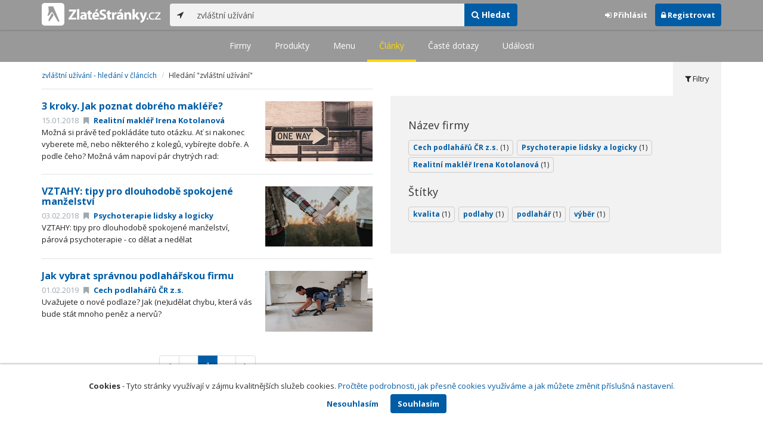

--- FILE ---
content_type: text/html; charset=utf-8
request_url: https://www.zlatestranky.cz/clanky/hledani/zvl%C3%A1%C5%A1tn%C3%AD%20u%C5%BE%C3%ADv%C3%A1n%C3%AD
body_size: 6435
content:
<!DOCTYPE html>
<html>
<head>
    
    <meta charset="utf-8" />
    <meta http-equiv="x-ua-compatible" content="ie=edge">
    <meta name="viewport" content="width=device-width, initial-scale=1, maximum-scale=1, user-scalable=0">
    <title>Zvl&#225;štn&#237; už&#237;v&#225;n&#237; - hled&#225;n&#237; v čl&#225;nc&#237;ch - Zlat&#233;Str&#225;nky.cz</title>
        <link rel="apple-touch-icon" sizes="180x180" href="/Content/Img/ZlateStranky/Ico/apple-touch-icon.png">
<link rel="icon" type="image/png" href="/Content/Img/ZlateStranky/Ico/favicon-32x32.png" sizes="32x32">
<link rel="icon" type="image/png" href="/Content/Img/ZlateStranky/Ico/favicon-16x16.png" sizes="16x16">
<link rel="manifest" href="/Content/Img/ZlateStranky/Ico/manifest.json">
<link rel="mask-icon" href="/Content/Img/ZlateStranky/Ico/safari-pinned-tab.svg" color="#000000">
<link rel="shortcut icon" href="/Content/Img/ZlateStranky/Ico/favicon.ico">
<meta name="msapplication-config" content="/Content/Img/ZlateStranky/Ico/browserconfig.xml">
<meta name="theme-color" content="#ffffff">
    <meta name="google-site-verification" content="yfwgqPlI8fB4S4KWaEOPcpgOjOJO2ZIusFMaPTQv2Rc" />
    <meta name="format-detection" content="telephone=no" />
    <link href='https://fonts.googleapis.com/css?family=Open+Sans:400,300,700&subset=latin,latin-ext' rel='stylesheet' type='text/css'>
    <link rel="stylesheet" href="https://maxcdn.bootstrapcdn.com/font-awesome/4.7.0/css/font-awesome.min.css">
    <link href="/Content/css?v=QJRMArdcIFyK8vk7hQPGjoEfnmhUsk3AXhikIFcnplM1" rel="stylesheet"/>

    <link rel="stylesheet" href="/Styles/Decoration">
    <link rel="stylesheet" href="https://cmp.mediatel.cz/Content/UseWidgetCss">
    
                <script>
                    (function (i, s, o, g, r, a, m) {
                        i['GoogleAnalyticsObject'] = r; i[r] = i[r] || function () {
                            (i[r].q = i[r].q || []).push(arguments)
                        }, i[r].l = 1 * new Date(); a = s.createElement(o),
                        m = s.getElementsByTagName(o)[0]; a.async = 1; a.src = g; m.parentNode.insertBefore(a, m)
                    })(window, document, 'script', '//www.google-analytics.com/analytics.js', 'ga');

                    ga('create', 'UA-1540577-1', 'auto');
                    ga('send', 'pageview');
            </script>

</head>
<body id="page-top" class="search search-articles">
    
    

    
<nav id="navbar-main" class="navbar navbar-default navbar-fixed-top">
    <div class="container">
        <div class="flex-container">
            <div class="flex1">
                    <a class="navbar-brand" href="/" title=""><img src="/Content/Img/ZlateStranky/logo-white.svg" alt="" class="nav-logo" /></a>
            </div>
            <div class="flex2">
                    <form class="navbar-form" action="/Search/All" role="search">
                        <div class="input-group">
                            <div class="input-group-btn">
                                <button class="btn btn-default" id="search-location" type="button"><i class="fa fa-location-arrow"></i></button>
                            </div>
                            <input id="main-search-input" type="text" class="form-control typeahead" data-suggest="profiles" name="q" aria-label="..." placeholder="např. zedník Ostrava" value="zvl&#225;štn&#237; už&#237;v&#225;n&#237;">
                            <div class="input-group-btn">
                                    <button class="btn btn-primary" name="type" value="Articles" type="submit"><i class="fa fa-search"></i> Hledat</button>
                            </div>
                            <!-- /btn-group -->
                        </div>
                    </form>
            </div>
            <div class="flex3">
                <div class="dropdown ugc-whoami pull-right">
    <div class="l-no">
        <a class="btn ugc-whoami-login"><i class="fa fa-sign-in"></i> Přihlásit</a>
        <a class="btn btn-primary ugc-whoami-register"><i class="fa fa-lock" aria-hidden="true"></i> Registrovat</a>
    </div>
    <div class="btn-group l-yes">
        <a role="button" data-toggle="dropdown" class="btn dropdown-toggle" href="#"><i class="fa fa-user-circle-o" aria-hidden="true"></i> <span class="ugc-whoami-fullname"></span></a>
        <ul class="dropdown-menu dropdown-menu-right" role="menu">
            <li><span class="ugc-lg-header">Přihlášen jako: <strong class="ugc-whoami-fullname"></strong><br /><em class="ugc-whoami-email"></em></span></li>
            <li><a href="https://cmp.mediatel.cz/">Dashboard</a></li>
            <li><a class="ugc-whoami-manageaccountcredentials">Upravit údaje</a></li>
            <li><a class="ugc-whoami-manageaccountpassword">Změnit heslo</a></li>
            <li><a class="btn btn-danger ugc-whoami-logout"><i class="fa fa-sign-out"></i> Odhlásit</a></li>
        </ul>
    </div>
</div>
            </div>
        </div>
    </div>
</nav>

    <nav class="navbar navbar-default navbar-sub">
    <ul>
        <li class=""><a href="/firmy/hledani/zvl%C3%A1%C5%A1tn%C3%AD%20u%C5%BE%C3%ADv%C3%A1n%C3%AD">Firmy</a></li>
        <li class=""><a href="/produkty/hledani/zvl%C3%A1%C5%A1tn%C3%AD%20u%C5%BE%C3%ADv%C3%A1n%C3%AD">Produkty</a></li>
        <li class=""><a href="/menu/hledani/zvl%C3%A1%C5%A1tn%C3%AD%20u%C5%BE%C3%ADv%C3%A1n%C3%AD">Menu</a></li>
        <li class="active"><a href="/clanky/hledani/zvl%C3%A1%C5%A1tn%C3%AD%20u%C5%BE%C3%ADv%C3%A1n%C3%AD">Články</a></li>
        <li class=""><a href="/otazky/hledani/zvl%C3%A1%C5%A1tn%C3%AD%20u%C5%BE%C3%ADv%C3%A1n%C3%AD">Časté dotazy</a></li>
        <li class=""><a href="/udalosti/hledani/zvl%C3%A1%C5%A1tn%C3%AD%20u%C5%BE%C3%ADv%C3%A1n%C3%AD">Události</a></li>
    </ul>
</nav>

    <div id="ad-branding">
        <div class="container">
            <div class="row">
                <div class="col-sm-6">
                    <ol class="breadcrumb">
                        <li><a href="/clanky">zvl&#225;štn&#237; už&#237;v&#225;n&#237; - hled&#225;n&#237; v čl&#225;nc&#237;ch</a></li>
                            <li>Hledání &quot;zvl&#225;štn&#237; už&#237;v&#225;n&#237;&quot;</li>
                    </ol>
                    <div class="row">
                        <div class="col-sm-12">
                            <ul class="list-results">
                                    <li class="list-article">
                                        <article>
            <a href="/profil/N15402/clanky/detail/5a5e0d0f4e4ed442a47d87ba"><img alt="3 kroky. Jak poznat dobr&#233;ho makl&#233;ře?" class="img-responsive" src="https://images.mediatel.cz/imageResizer/resizeImage/?Url=https%3a%2f%2fi.mediatel.cz%2fcmp%2fstatic%2fphotos%2f201801%2fcb07adf8355f42ef9fd057524a00abb3%2f31.jpg&amp;C=Kx1tNSHbKSbkQ53cvBv5o3biRE5ys21daPOM6Z8xtj8%3d&amp;Width=300&amp;Height=169&amp;Crop=True&amp;Watermark=False" width="180" height="100"></a>
        <h3><a href="/profil/N15402/clanky/detail/5a5e0d0f4e4ed442a47d87ba">3 kroky. Jak poznat dobr&#233;ho makl&#233;ře?</a></h3>
        <p><span class="date">15.01.2018</span> <a href="/profil/N15402"><i class="fa fa-bookmark"></i> Realitn&#237; makl&#233;ř Irena Kotolanov&#225;</a></p>
    <p>Možn&#225; si pr&#225;vě teď pokl&#225;d&#225;te tuto ot&#225;zku. Ať si nakonec vyberete mě, nebo někter&#233;ho z kolegů, vyb&#237;rejte dobře. A podle čeho? Možn&#225; v&#225;m napov&#237; p&#225;r chytr&#253;ch rad:</p>
</article>
                                    </li>
                                    <li class="list-article">
                                        <article>
            <a href="/profil/N14147/clanky/detail/5a776cd24e4ed42188f7aa91"><img alt="VZTAHY: tipy pro dlouhodobě spokojen&#233; manželstv&#237;" class="img-responsive" src="https://images.mediatel.cz/imageResizer/resizeImage/?Url=https%3a%2f%2fi.mediatel.cz%2fcmp%2fstatic%2fphotos%2f201802%2ffb89ec3ca680489d93d20a11a1aac7fb%2f3.jpg&amp;C=uOYOyZmcqq6aSCagTZx82Q2utUQtLzOVJutSnx2swek%3d&amp;Width=300&amp;Height=169&amp;Crop=True&amp;Watermark=False" width="180" height="100"></a>
        <h3><a href="/profil/N14147/clanky/detail/5a776cd24e4ed42188f7aa91">VZTAHY: tipy pro dlouhodobě spokojen&#233; manželstv&#237;</a></h3>
        <p><span class="date">03.02.2018</span> <a href="/profil/N14147"><i class="fa fa-bookmark"></i> Psychoterapie lidsky a logicky</a></p>
    <p>VZTAHY: tipy pro dlouhodobě spokojen&#233; manželstv&#237;, p&#225;rov&#225; psychoterapie - co dělat a nedělat</p>
</article>
                                    </li>
                                    <li class="list-article">
                                        <article>
            <a href="/profil/H1245964/clanky/detail/5c55f1c7619332feacd49d15"><img alt="Jak vybrat spr&#225;vnou podlah&#225;řskou firmu" class="img-responsive" src="https://images.mediatel.cz/imageResizer/resizeImage/?Url=https%3a%2f%2fi.mediatel.cz%2fcmp%2fstatic%2fphotos%2f201902%2fa8b24c76aee04aa9a91dd79e3d0d8692%2f1.jpg&amp;C=s%2fUkaX7veYr%2ffJy4dJItBg6v1QoN%2fYSy3RIxQ6m7wpE%3d&amp;Width=300&amp;Height=169&amp;Crop=True&amp;Watermark=False" width="180" height="100"></a>
        <h3><a href="/profil/H1245964/clanky/detail/5c55f1c7619332feacd49d15">Jak vybrat spr&#225;vnou podlah&#225;řskou firmu</a></h3>
        <p><span class="date">01.02.2019</span> <a href="/profil/H1245964"><i class="fa fa-bookmark"></i> Cech podlah&#225;řů ČR z.s.</a></p>
    <p>Uvažujete o nov&#233; podlaze? Jak (ne)udělat chybu, kter&#225; v&#225;s bude st&#225;t mnoho peněz a nervů?</p>
</article>
                                    </li>
                            </ul>
                        </div>
                    </div>
                    

<div class="row text-center">
    <div class="col-md-12">
        <nav>
            <ul class="pagination">
<li class="disabled"><a href="/clanky/hledani/zvl%C3%A1%C5%A1tn%C3%AD%20u%C5%BE%C3%ADv%C3%A1n%C3%AD">&lt;</a></li><li class="disabled"><a href="#">&#171;</a></li><li class="active"><a href="#">1</a></li><li class="disabled"><a href="#">&#187;</a></li><li class="disabled"><a href="/clanky/hledani/zvl%C3%A1%C5%A1tn%C3%AD%20u%C5%BE%C3%ADv%C3%A1n%C3%AD">&gt;</a></li>            </ul>
        </nav>
    </div>
</div>



                </div>
                <aside class="col-sm-6">
                    <ul role="tablist" class="nav nav-tabs" id="tabs">
                        <li class="active" role="presentation"><a data-toggle="tab" role="tab" aria-controls="home" href="#filter"><i class="fa fa-filter"></i> Filtry</a></li>
                    </ul>
                    <div class="tab-content">
                        <div id="filter" class="tab-pane pad30 active" role="tabpanel">

                                    <section class="tagcloud">
                                        <h4>N&#225;zev firmy</h4>
                                            <a class="tag" rel="nofollow" href="/clanky/hledani/zvl%C3%A1%C5%A1tn%C3%AD%20u%C5%BE%C3%ADv%C3%A1n%C3%AD?sp=[base64]">Cech podlah&#225;řů ČR z.s. <span>(1)</span></a>
                                            <a class="tag" rel="nofollow" href="/clanky/hledani/zvl%C3%A1%C5%A1tn%C3%AD%20u%C5%BE%C3%ADv%C3%A1n%C3%AD?sp=[base64]">Psychoterapie lidsky a logicky <span>(1)</span></a>
                                            <a class="tag" rel="nofollow" href="/clanky/hledani/zvl%C3%A1%C5%A1tn%C3%AD%20u%C5%BE%C3%ADv%C3%A1n%C3%AD?sp=[base64]">Realitn&#237; makl&#233;ř Irena Kotolanov&#225; <span>(1)</span></a>
                                    </section>
                                    <section class="tagcloud">
                                        <h4>Št&#237;tky</h4>
                                            <a class="tag" rel="nofollow" href="/clanky/hledani/zvl%C3%A1%C5%A1tn%C3%AD%20u%C5%BE%C3%ADv%C3%A1n%C3%AD?sp=[base64]">kvalita <span>(1)</span></a>
                                            <a class="tag" rel="nofollow" href="/clanky/hledani/zvl%C3%A1%C5%A1tn%C3%AD%20u%C5%BE%C3%ADv%C3%A1n%C3%AD?sp=[base64]">podlahy <span>(1)</span></a>
                                            <a class="tag" rel="nofollow" href="/clanky/hledani/zvl%C3%A1%C5%A1tn%C3%AD%20u%C5%BE%C3%ADv%C3%A1n%C3%AD?sp=[base64]">podlah&#225;ř <span>(1)</span></a>
                                            <a class="tag" rel="nofollow" href="/clanky/hledani/zvl%C3%A1%C5%A1tn%C3%AD%20u%C5%BE%C3%ADv%C3%A1n%C3%AD?sp=[base64]">v&#253;běr <span>(1)</span></a>
                                    </section>
                        </div>
                    </div>
                </aside>
            </div>
        </div>
    </div>

    <!-- Placeholder AdOcean_Slave_SEARCH_BRANDING -->
        <div class="banner" id="adoceanczmmdfdshmna"></div>




    <section id="global-addcompany">
    <div class="container">
        <div class="row">
            <div class="span12 ugc-whoami" style="text-align:center">
                <p>Chcete přidat firmu do katalogu? <span class="number"><b class="black">Volejte 771&nbsp;270&nbsp;421</b></span> nebo&nbsp;stiskněte tlačítko <a class="btn btn-success" href="https://content-cmp.mediatel.cz/Listing/New?returnUrl=https%3a%2f%2fwww.zlatestranky.cz%2fclanky%2fhledani%2fzvl%c3%a1%c5%a1tn%c3%ad+u%c5%be%c3%adv%c3%a1n%c3%ad" title="Přidat firmu do Zlat&#253;ch str&#225;nek zcela zdarma"><span class="l-yes">Přidat firmu</span><span class="l-no">Přihl&#225;sit se a přidat firmu</span></a></p>
            </div>
        </div>
    </div>
</section>

<footer class="container-fluid">
    <div class="row">
        <div class="container">
            <div class="row">
                <div class="col-sm-3 col-xs-6">
                    <ul class="ugc-footer">
                        <li>
                            <h5>Mediatel</h5>
                        </li>
                        <li><a href="https://www.mediatel.cz/produkty/kontakt/">Kontakt</a></li>
                        <li><a href="https://www.mediatel.cz/reference/">Reference</a></li>
                        <li><a href="https://www.mediatel.cz/o-nas/obchodni-podminky/">Obchodní podmínky</a></li>
                    </ul>
                </div>
                <div class="col-sm-3 col-xs-6">
                    <ul class="ugc-footer">
                        <li>
                            <h5>Produkty</h5>
                        </li>
                        <li><a href="https://www.mediatel.cz/produkty/internetove-stranky/">Internet123.cz</a></li>
                        <li><a href="https://www.mediatel.cz/produkty/online-katalogy-2/">Online katalogy</a></li>
                        <li><a href="https://www.mediatel.cz/produkty/ppc-kampane/">PPC kampaně</a></li>
                        <li><a href="https://www.mediatel.cz/produkty/socialni-site/">Sociální sítě</a></li>
                    </ul>
                </div>
                <div class="col-sm-3 col-xs-6">
                    <ul class="ugc-footer">
                        <li>
                            <h5>Služby</h5>
                        </li>
                        <li><a href="https://www.mediatel.cz/sluzby/mobilni-aplikace-ke-stazeni/">Mobilní aplikace ke stažení</a></li>
                        <li><a href="https://www.mediatel.cz/produkty/online-katalogy/">Online katalogy</a></li>
                        <li><a href="https://www.mediatel.cz/sluzby/digital-presence-management/">Digital Presence Management</a></li>
                        <li><a href="https://www.mediatel.cz/sluzby/vice-zakazniku/">Více zákazníků</a></li>
                    </ul>
                </div>
                <div class="col-sm-3 col-xs-6">
                    <ul class="ugc-footer">
                        <li>
                            <h5>Sledujte nás</h5>
                        </li>
                        <li><a target="_blank" href="https://www.facebook.com/mediatel.cz"><i class="fa fa-facebook-square"></i>Facebook</a></li>
                        <li><a target="_blank" href="https://twitter.com/MEDIATEL_CZ"><i class="fa fa-twitter"></i>Twitter</a></li>
                        <li><a target="_blank" href="https://www.linkedin.com/company/mediatel-spol.-s-r.o."><i class="fa fa-linkedin-square"></i>LinkedIn</a></li>
                    </ul>
                </div>
            </div>
            <div class="row">
                <div class="col-md-12 text-center">
                    <p>
                        <strong>&copy; 2026 MEDIATEL&nbsp;CZ, s.r.o.,</strong> Za Potokem&nbsp;46/4, 106&nbsp;00 Praha&nbsp;10, tel.: +420&nbsp;771&nbsp;270&nbsp;421,
                        verze 1.29.0.143, <a href="/Cookies">Cookies</a>
                    </p>
                </div>
            </div>
        </div>
    </div>
</footer>
    <div class="cookie-info">
        <div class="container">
          <div class="row text-center">
            <p>
              <strong>Cookies</strong> -
              Tyto stránky využívají v zájmu kvalitnějších služeb cookies. <a class="show-modal-cmp" data-widget-title="Cookies na Zlat&#233;Str&#225;nky.cz" data-widget-src="https://cmp.mediatel.cz/Widget/Article?slug=pouzivani-cookies-na-zlatestranky-cz" href="/Cookies" title="Cookies na Zlat&#233;Str&#225;nky.cz">Pročtěte podrobnosti, jak přesně cookies využíváme a jak můžete změnit příslušná nastavení.</a>
            </p>
            <p>
              <a class="btn btn-acceptcookies-no" href="/Cookies/Disagree?returnUrl=https%3A%2F%2Fwww.zlatestranky.cz%2Fclanky%2Fhledani%2Fzvl%C3%A1%C5%A1tn%C3%AD%20u%C5%BE%C3%ADv%C3%A1n%C3%AD">Nesouhlasím</a> <a class="btn btn-primary btn-acceptcookies-yes" href="/Cookies/Agree?returnUrl=https%3A%2F%2Fwww.zlatestranky.cz%2Fclanky%2Fhledani%2Fzvl%C3%A1%C5%A1tn%C3%AD%20u%C5%BE%C3%ADv%C3%A1n%C3%AD">Souhlasím</a>
            </p>
          </div>
        </div>
    </div>


<script src="/Scripts/js?v=dadcRriRvySnSjf3suP_XTLsJRX9kFB0N3yC8U8yj2I1"></script>

    <script src="https://cmp.mediatel.cz/Script/UgcHelpers"></script>
    <script src="https://cmp.mediatel.cz/UseWidgetScript"></script>

    
    <script>
            var Stats = Stats || {};
            Stats.Category = "SearchArticles";
            Stats.EventData = {"h":3,"s":"zvláštní užívání","l":"5a5e0d0f4e4ed442a47d87ba|5a776cd24e4ed42188f7aa91|5c55f1c7619332feacd49d15"};
            $(document).ready(function () {
                Stats.TrackEvent(Stats.Category, 'Load', JSON.stringify(Stats.EventData));
            });
    </script>

                <script type="text/javascript" src="//cz.adocean.pl/files/js/ado.js"></script>
            <script type="text/javascript">
                /* (c)AdOcean 2003-2016 */
                if (typeof ado !== "object") { ado = {}; ado.config = ado.preview = ado.placement = ado.master = ado.slave = function () { }; }
                ado.config({ mode: "new", xml: false, characterEncoding: true });
                ado.preview({ enabled: false, emiter: "cz.adocean.pl", id: "qyqsIrcWTUOUVS3gvrLS7VfVQXyYVocouDa6TTtO.Yb.t7" });
                /* AdOcean_Master_SEARCH */

ado.master({ id: 'Oe72pgD2MghXvaBl0iICG3GS8ziH_LIbqaNJ0jZ_RsP.l7', server: 'cz.adocean.pl' ,vars: {nc: '1'} });            </script>

        <!-- Script AdOcean_Slave_SEARCH_BRANDING -->
        <script>
                    if (typeof ado.slave != "undefined") {
                        ado.slave('adoceanczmmdfdshmna', { myMaster: 'Oe72pgD2MghXvaBl0iICG3GS8ziH_LIbqaNJ0jZ_RsP.l7' });
                    }
        </script>

        <!-- Script AdOcean_Slave_SEARCH_PREFERENTIALLISTING -->
        <script>
                    if (typeof ado.slave != "undefined") {
                        ado.slave('adoceanczodrlkvlmoq', { myMaster: 'Oe72pgD2MghXvaBl0iICG3GS8ziH_LIbqaNJ0jZ_RsP.l7' });
                    }
        </script>

        <!-- Script AdOcean_Slave_SEARCH_WALLPAPER -->
        <script>
                    if (typeof ado.slave != "undefined") {
                        ado.slave('adoceanczrckfhishpv', { myMaster: 'Oe72pgD2MghXvaBl0iICG3GS8ziH_LIbqaNJ0jZ_RsP.l7' });
                    }
        </script>




</body>
</html>

--- FILE ---
content_type: application/javascript; charset=utf-8
request_url: https://sso.mediatel.cz/Account/WhoAmI?callback=jQuery31106802953756090424_1768747651143
body_size: 71
content:
jQuery31106802953756090424_1768747651143({"IsLogged":false,"FullName":null,"Email":null,"LogoutUrl":null,"LoginUrl":"https://sso.mediatel.cz/cs-CZ/Account/Login","RegisterAccountUrl":"https://sso.mediatel.cz/cs-CZ/Account/Register","ManageAccountPasswordUrl":null,"ManageAccountCredentialsUrl":null,"DateTime":"2026-01-18T15:47:32.624169+01:00","Culture":"cs-CZ","TermsAndConditionsAcceptedOn":null});